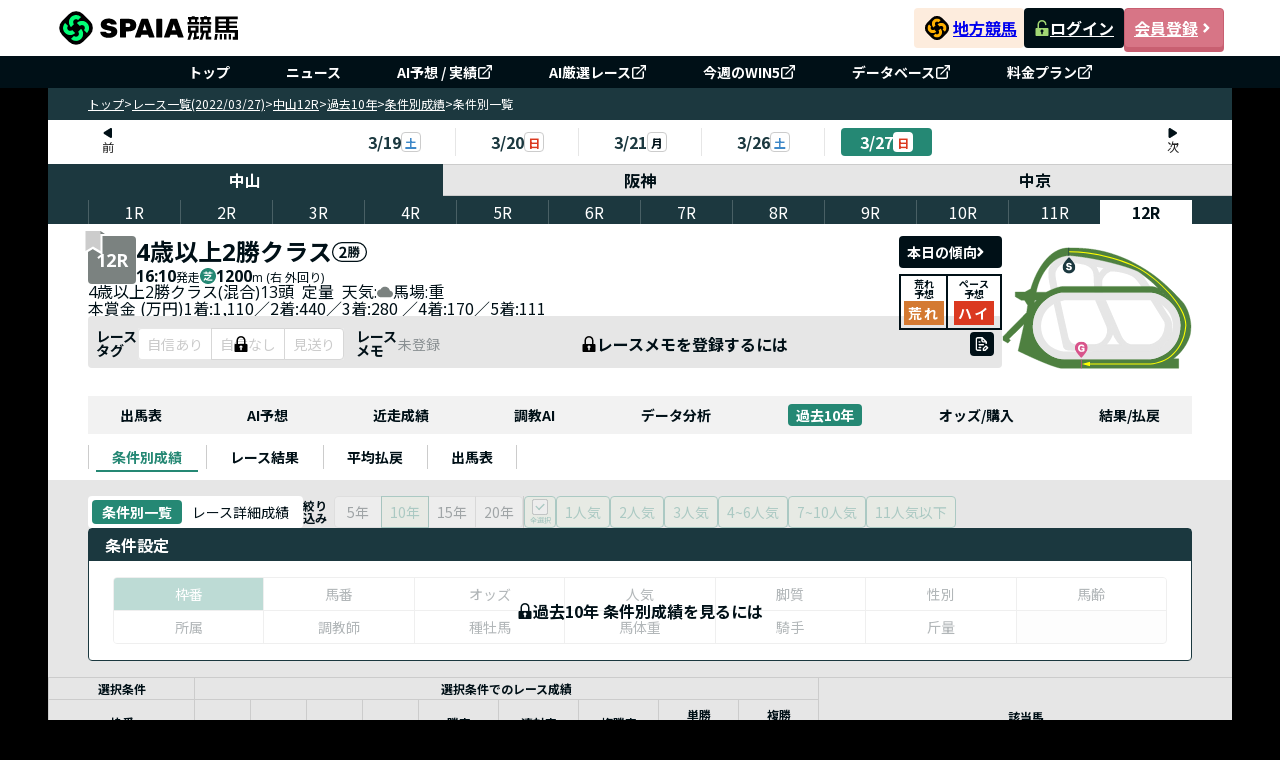

--- FILE ---
content_type: text/html; charset=UTF-8
request_url: https://spaia-keiba.com/race/2203020612/past-data/list-by-condition
body_size: 5153
content:
<!DOCTYPE html><html lang="ja"><head>
        <!-- Google Tag Manager -->
        <script>(function(w,d,s,l,i){w[l]=w[l]||[];w[l].push({'gtm.start':
        new Date().getTime(),event:'gtm.js'});var f=d.getElementsByTagName(s)[0],
        j=d.createElement(s),dl=l!='dataLayer'?'&l='+l:'';j.async=true;j.src=
        'https://www.googletagmanager.com/gtm.js?id='+i+dl;f.parentNode.insertBefore(j,f);
        })(window,document,'script','dataLayer','GTM-PCJXVBF2');</script>
        <!-- End Google Tag Manager -->
        <link href="https://fonts.googleapis.com/css2?family=Noto+Sans+JP:wght@100..900&amp;display=swap" rel="stylesheet"/><link href="/static/styles/reset.css" rel="stylesheet"/><link href="/static/styles/common.css" rel="stylesheet"/><link rel="stylesheet" href="/static/build/ListByCondition.CHAtrlpJ.css"/><link rel="stylesheet" href="/static/build/pagination.DE0q59Ew.css"/><link rel="stylesheet" href="/static/build/RaceLayout.zZqpfUJV.css"/><link rel="stylesheet" href="/static/build/DateNavigation.CE2WgGJO.css"/><link rel="stylesheet" href="/static/build/_app.BB6R7Oz_.css"/><link rel="stylesheet" href="/static/build/NavCategory.BuGgRFFv.css"/><link rel="stylesheet" href="/static/build/ConditionNavigation.DqDB6N7N.css"/><link rel="stylesheet" href="/static/build/RacecourseSwitchingTab.Ce1Qaz3I.css"/><link rel="stylesheet" href="/static/build/Win5IconButton.DoZJyKQI.css"/><link rel="stylesheet" href="/static/build/race-details.vBxT2imZ.css"/><link rel="stylesheet" href="/static/build/useMutationNotice.DHBATib1.css"/><link rel="stylesheet" href="/static/build/index.DayxjsF5.css"/><link rel="stylesheet" href="/static/build/LockPredictionBeforeRaceModal.D6UdO-0W.css"/><link rel="stylesheet" href="/static/build/MaskRequirePermission.RrrIVn_f.css"/><link rel="stylesheet" href="/static/build/GradeIcon.DqpOGVG-.css"/><link rel="stylesheet" href="/static/build/NoticeModal.D_CNmqSy.css"/><link rel="stylesheet" href="/static/build/ButtonGridSettingCondition.BJZDTvLH.css"/><link rel="stylesheet" href="/static/build/ButtonGroupMultipleSettingCondition.RKoVD6jo.css"/><link rel="stylesheet" href="/static/build/ButtonRadioSettingCondition.B8V9pXof.css"/><link rel="stylesheet" href="/static/build/ButtonSwitchSettingCondition.OAAvDRru.css"/><style id="hono-css">.css-345235325{width:100%;margin:0 auto;background-color:#000;min-width:1184px;display:flex;align-items:center;flex-direction:column}.css-1125191329{background:#FFF;box-sizing:border-box;position:sticky;top:0;z-index:1;width:100%;min-width:1184px;z-index:999}.css-1682064835{box-sizing:border-box;width:1184px;height:56px;margin:0 auto;padding:8px;display:flex;justify-content:space-between;align-items:center;gap:16px}.css-356925134{display:grid;place-items:center;width:187px;height:40px}.css-2179053734{display:block}.css-4069489687{box-sizing:border-box;display:flex;justify-content:flex-end;align-items:center;gap:16px}.css-1868635500{display:flex;justify-content:center;align-items:center;gap:2px;width:110px;height:40px;border-radius:4px;padding:4px;background-color:#FDECDD}.css-3834972903{display:block;width:32px;padding:3px}.css-3704304698{display:inline-block;min-width:4em;font-size:16px;font-weight:bold;font-family:'Noto Sans JP',sans-serif}.css-3077150535{display:flex;align-items:center;gap:8px}.css-3258048156{width:100px;height:40px;border-radius:4px;display:flex;justify-content:center;align-items:center;gap:4px;font-size:16px;font-weight:700;color:#fff;line-height:1;background-color:#001017}.css-3519373065{width:16px;height:16px}.css-998106453{width:100px;height:40px;border-radius:4px;display:flex;justify-content:center;align-items:center;gap:4px;font-size:16px;font-weight:700;color:#fff;line-height:1;background-color:#d77586;border:solid 1px #c85f71;box-shadow:0px 4px 0px 0px #c85f71;&:active{position:relative;top:4px;box-shadow:none}}.css-3725171707{box-sizing:border-box;width:100%;background:#001017}.css-2125583378{box-sizing:border-box;margin:0 auto;width:1184px;list-style:none;display:flex;padding:4px 16px;justify-content:center;align-items:center;align-self:stretch}.css-4171246965{box-sizing:border-box;padding:0 24px;&:not(:first-child){border-left:1px solid rgb(255 255 255 / 0.3)}}.css-2733519630{display:flex;align-items:center;gap:4px;box-sizing:border-box;padding:4px;text-decoration:none;color:#FFF;text-align:center;font-size:14px;font-weight:700;line-height:1}.css-3438674803{align-items:center;background:#1c383f;display:flex;gap:8px;height:32px;padding:8px 40px;width:100%;max-width:1184px}.css-2893636373{color:#ffffff;cursor:pointer;font-size:12px;font-weight:normal;&:hover{text-decoration:underline}&:last-child{font-weight:bold}}.css-1509031612{color:#ffffff;cursor:pointer;font-size:12px;font-weight:normal;&:hover{text-decoration:underline}&:last-child{font-weight:bold}font-weight:bold;pointer-events:none}.css-3183122302{box-sizing:border-box;width:1184px}.css-1230385034{width:100%;min-height:400px;background-color:lightgray}.css-3261342120{box-sizing:border-box;background-color:#001017;color:#fff;width:100%}.css-2488519267{box-sizing:border-box;margin:0 auto;padding:40px 40px 0;display:flex;flex-direction:column;gap:24px;width:1184px}.css-2687139340{height:40px;display:block}.css-3712311452{box-sizing:border-box;display:flex;padding-top:8px;align-items:flex-start;gap:24px;align-self:stretch;flex-wrap:wrap;justify-content:space-between}.css-634194932{display:block;font-size:16px;font-weight:700;line-height:1;padding-bottom:8px;border-bottom:solid 1px rgb(255 255 255 / 0.3)}.css-825296495{box-sizing:border-box;padding:0;list-style:none;display:flex;min-width:160px;flex-direction:column;align-items:flex-start;gap:20px;flex:1 0 0;margin-top:20px}.css-2865547222{display:flex;align-items:center;gap:4px;box-sizing:border-box;font-size:14px;font-weight:400;line-height:1;text-decoration:none;color:#fff;&:hover{color:#a2d744;text-decoration:underline}}.css-1890926036{box-sizing:border-box;font-size:14px;font-weight:400;line-height:1;text-decoration:none;pointer-events:none;color:rgb(255 255 255 / 0.3)}.css-2163884837{padding:24px 0;display:flex;justify-content:flex-end;border-top:solid 1px rgb(255 255 255 / 0.3)}.css-1422225882{margin:0;text-align:right;font-size:14px;font-weight:400;line-height:calc(18 / 14);color:#fff}.css-748686474{text-decoration:none;color:#fff;&:hover{color:#a2d744;text-decoration:underline}}</style><title>過去10年-条件別一覧｜4歳以上2勝クラス 2022年3月27日中山12R【SPAIA競馬】</title><meta charset="utf-8"/><meta name="viewport" content="width=device-width, initial-scale=1.0"/><meta property="og:type" content="website"/><meta property="og:url" content="http://spaia-keiba.com/race/2203020612/past-data/list-by-condition"/><meta property="og:site_name" content="SPAIA競馬"/><meta property="og:image" content="https://spaia-keiba.com/static/images/ogp/keiba_OGP.png"/><meta name="twitter:site" content="@SPAIA_KEIBA"/><meta name="twitter:card" content="summary_large_image"/><meta name="twitter:creator" content="@SPAIA_KEIBA"/><meta name="twitter:image" content="https://spaia-keiba.com/static/images/ogp/keiba_OGP.png"/><meta name="description" content="2022年3月27日中山12R4歳以上2勝クラス の過去10年 条件別成績一覧。過去5・10・20年の条件別成績も確認可能。"/><meta property="og:title" content="過去10年-条件別一覧｜4歳以上2勝クラス 2022年3月27日中山12R【SPAIA競馬】"/><meta property="og:description" content="2022年3月27日中山12R4歳以上2勝クラス の過去10年 条件別成績一覧。過去5・10・20年の条件別成績も確認可能。"/><meta name="twitter:description" content="2022年3月27日中山12R4歳以上2勝クラス の過去10年 条件別成績一覧。過去5・10・20年の条件別成績も確認可能。"/><link rel="icon" href="/static/images/favicon/favicon.ico"/><link rel="canonical" href="https://spaia-keiba.com/race/2203020612/past-data/list-by-condition"/><link rel="preconnect" href="https://fonts.googleapis.com"/><link rel="preconnect" href="https://fonts.gstatic.com" crossorigin=""/></head><body class="css-345235325">
        <!-- Google Tag Manager (noscript) -->
        <noscript><iframe src="https://www.googletagmanager.com/ns.html?id=GTM-PCJXVBF2"
        height="0" width="0" style="display:none;visibility:hidden"></iframe></noscript>
        <!-- End Google Tag Manager (noscript) -->
        <script>window.__SPAIA_APP_CONFIG__ = {"v1SiteBaseUrl":"https://v1.spaia-keiba.com","deviceType":"pc"}</script><header class="css-1125191329" style="width:100%;background:#ffffff"><div class="css-1682064835"><div><a href="/races" class="css-356925134"><img src="/static/images/header-logo.svg" alt="SPAIA競馬" class="css-2179053734"/></a></div><div class="css-4069489687"><a href="/nar/" class="css-1868635500" target="_blank"><img src="/static/images/nar-icon.svg" alt="地方競馬" class="css-3834972903"/><span class="css-3704304698">地方競馬</span></a><div class="css-3077150535"><a class="css-3258048156" href="https://v1.spaia-keiba.com/account/login" target="_blank"><img src="/static/images/header/icon-unlock.svg" alt="ログイン" class="css-3519373065"/>ログイン</a><a class="css-998106453" href="https://v1.spaia-keiba.com/account/register" target="_blank">会員登録<img src="/static/images/header/icon-arrow.svg" alt="会員登録" class="css-3519373065"/></a></div></div></div><nav class="css-3725171707"><ul class="css-2125583378"><li class="css-4171246965"><a class="css-2733519630" href="/">トップ</a></li><li class="css-4171246965"><a class="css-2733519630" href="/news">ニュース</a></li><li class="css-4171246965"><a class="css-2733519630" href="https://v1.spaia-keiba.com/kaiba/tipster/analyze" target="_blank">AI予想 / 実績<img src="/static/images/header/icon-external-link.svg" alt="" width="16" height="16"/></a></li><li class="css-4171246965"><a class="css-2733519630" href="https://v1.spaia-keiba.com/account/point/items/selected_race" target="_blank">AI厳選レース<img src="/static/images/header/icon-external-link.svg" alt="" width="16" height="16"/></a></li><li class="css-4171246965"><a class="css-2733519630" href="https://v1.spaia-keiba.com/win5" target="_blank">今週のWIN5<img src="/static/images/header/icon-external-link.svg" alt="" width="16" height="16"/></a></li><li class="css-4171246965"><a class="css-2733519630" href="https://v1.spaia-keiba.com/db" target="_blank">データベース<img src="/static/images/header/icon-external-link.svg" alt="" width="16" height="16"/></a></li><li class="css-4171246965"><a class="css-2733519630" href="https://info.spaia-keiba.com/" target="_blank">料金プラン<img src="/static/images/header/icon-external-link.svg" alt="" width="16" height="16"/></a></li></ul></nav></header><div class="css-3438674803"><a href="/races" class="css-2893636373">トップ</a><span class="css-2893636373">&gt;</span><a href="/races/20220327" class="css-2893636373">レース一覧(2022/03/27)</a><span class="css-2893636373">&gt;</span><a href="/race/2203020612/race-cards" class="css-2893636373">中山12R</a><span class="css-2893636373">&gt;</span><a href="/race/2203020612/past-data/list-by-condition" class="css-2893636373">過去10年</a><span class="css-2893636373">&gt;</span><a href="/race/2203020612/past-data/list-by-condition" class="css-2893636373">条件別成績</a><span class="css-2893636373">&gt;</span><span class="css-1509031612">条件別一覧</span></div><main class="css-3183122302"><div class="css-1230385034"><div id="past-list-data-by-condition"></div></div></main><footer class="css-3261342120"><div class="css-2488519267"><a class="css-2687139340" href="/races"><img src="/static/images/footer-logo.svg" alt="SPAIA競馬"/></a><nav class="css-3712311452"><div><span class="css-634194932">サイトマップ</span><ul class="css-825296495"><li><a class="css-2865547222" href="/races">レース&amp;AI</a></li><li><a class="css-2865547222" href="/news">ニュース</a></li><li><a class="css-2865547222" href="https://v1.spaia-keiba.com/kaiba/tipster/analyze" target="_blank">AI予想 / 実績<img src="/static/images/header/icon-external-link.svg" alt="" width="16" height="16"/></a></li><li><a class="css-2865547222" href="https://v1.spaia-keiba.com/account/point/items/selected_race" target="_blank">AI厳選レース<img src="/static/images/header/icon-external-link.svg" alt="" width="16" height="16"/></a></li><li><a class="css-2865547222" href="https://v1.spaia-keiba.com/win5" target="_blank">今週のWIN5<img src="/static/images/header/icon-external-link.svg" alt="" width="16" height="16"/></a></li><li><a class="css-2865547222" href="https://v1.spaia-keiba.com/db" target="_blank">データベース<img src="/static/images/header/icon-external-link.svg" alt="" width="16" height="16"/></a></li><li><a class="css-1890926036" href="/">MY収支分析</a></li><li><a class="css-2865547222" href="/nar/">SPAIA地方競馬</a></li></ul></div><div><span class="css-634194932">サービスについて</span><ul class="css-825296495"><li><a class="css-1890926036" href="/">お知らせ</a></li><li><a class="css-2865547222" href="https://info.spaia-keiba.com/" target="_blank">料金プラン<img src="/static/images/header/icon-external-link.svg" alt="" width="16" height="16"/></a></li><li><a class="css-1890926036" href="/">活用方法</a></li><li><a class="css-2865547222" href="/faq">よくある質問</a></li><li><a class="css-2865547222" href="https://info.spaia-keiba.com/shinbun_print" target="_blank">SPAIA競馬新聞コンビニプリント<img src="/static/images/header/icon-external-link.svg" alt="" width="16" height="16"/></a></li><li><a class="css-2865547222" href="https://v1.spaia-keiba.com/notice/detail/18" target="_blank">競馬を健全にお楽しみいただくために<img src="/static/images/header/icon-external-link.svg" alt="" width="16" height="16"/></a></li></ul></div><div><span class="css-634194932">運営会社</span><ul class="css-825296495"><li><a class="css-2865547222" href="/privacy">プライバシーポリシー</a></li><li><a class="css-2865547222" href="/terms">利用規約</a></li><li><a class="css-2865547222" href="/tokusho">特定商取引法に基づく表記</a></li><li><a class="css-2865547222" href="https://corp.glad-cube.com/company/outline/" target="_blank">運営会社<img src="/static/images/header/icon-external-link.svg" alt="" width="16" height="16"/></a></li><li><a class="css-2865547222" href="https://v1.spaia-keiba.com/contact" target="_blank">お問合せ<img src="/static/images/header/icon-external-link.svg" alt="" width="16" height="16"/></a></li></ul></div><div><span class="css-634194932">関連サイト</span><ul class="css-825296495"><li><a class="css-2865547222" href="https://dragon-dc.com/" target="_blank">DRAGON DATA CENTER<img src="/static/images/header/icon-external-link.svg" alt="" width="16" height="16"/></a></li><li><a class="css-2865547222" href="https://spaia.jp/" target="_blank">SPAIA<img src="/static/images/header/icon-external-link.svg" alt="" width="16" height="16"/></a></li><li><a class="css-2865547222" href="https://www.youtube.com/channel/UClg2gn-n8K51xPXRV1rqX8g" target="_blank">SPAIA競馬ch(YouTube)<img src="/static/images/header/icon-external-link.svg" alt="" width="16" height="16"/></a></li></ul></div></nav><div class="css-2163884837"><p class="css-1422225882">ISMS認証登録番号：ISO/IEC 27001認証取得 No.ISA IS 0311<br/>Copyright© <a class="css-748686474" href="https://spaia-keiba.com/" target="_blank">SPAIA競馬</a> All Rights Reserved.</p></div></div></footer>
    <script async>
      fetch('https://v1.spaia-keiba.com/api/save/login_back', {
        method: 'POST',
        credentials: 'include',
        headers: {
          'Content-Type': 'application/json',
        },
        body: JSON.stringify({
          current_url: 'http://spaia-keiba.com/race/2203020612/past-data/list-by-condition',
        }),
      })
        .catch((e) => {
          console.error('Failed to save login back:', e);
        });
    </script>
  <script type="module" src="/static/build/race/past-data-list-by-condition/ListByCondition.T6HHDOrL.js"></script></body></html>

--- FILE ---
content_type: text/css; charset=utf-8
request_url: https://spaia-keiba.com/static/styles/common.css
body_size: -44
content:
html {
  font-family: 'Noto Sans JP', sans-serif;
}

--- FILE ---
content_type: text/css; charset=utf-8
request_url: https://spaia-keiba.com/static/build/Win5IconButton.DoZJyKQI.css
body_size: 1248
content:
._wrapper_1i8pw_1{background-color:#1c383f;display:flex;padding:4px 40px 0}._wrapper_1i8pw_1 ._button_1i8pw_6{height:24px;position:relative;text-align:center;width:92px}._wrapper_1i8pw_1 ._button_1i8pw_6 p{border-left:1px solid #496065;color:#fff;display:inline-block;font-size:16px;font-weight:400;height:24px;width:100%}._wrapper_1i8pw_1 ._button_1i8pw_6:last-of-type p{border-right:1px solid #496065}._wrapper_1i8pw_1 ._button_1i8pw_6 ._bookmark-icon_1i8pw_24{left:5px;position:absolute;top:-5px}._wrapper_1i8pw_1 ._button-checked_1i8pw_29{background-color:#fff}._wrapper_1i8pw_1 ._button-checked_1i8pw_29 p{border:none;border-right:1px solid #ffffff!important;color:#001017;font-size:16px;font-weight:700}._wrapper-sp_1i8pw_40{background:#1b383f;padding:0}._wrapper-sp_1i8pw_40 ._box-race_1i8pw_44{display:flex;width:100%;padding:8px 8px 0}._wrapper-sp_1i8pw_40 ._box-race_1i8pw_44 ._button_1i8pw_6{align-items:center;background:#1b383f;display:inline-flex;height:32px;justify-content:center;padding:auto;position:relative;width:100%}._wrapper-sp_1i8pw_40 ._box-race_1i8pw_44 ._button_1i8pw_6 p{border-left:1px solid #496065;color:#fff;font-size:12px;font-weight:700;text-align:center;width:100%}._wrapper-sp_1i8pw_40 ._box-race_1i8pw_44 ._button_1i8pw_6:last-of-type p{border-right:1px solid #496065}._wrapper-sp_1i8pw_40 ._box-race_1i8pw_44 ._button_1i8pw_6 ._bookmark-icon_1i8pw_24{left:2px;position:absolute;top:-3px}._wrapper-sp_1i8pw_40 ._box-race_1i8pw_44 ._button-checked_1i8pw_29{background-color:#fff!important}._wrapper-sp_1i8pw_40 ._box-race_1i8pw_44 ._button-checked_1i8pw_29 p{border:none;border-right:1px solid #ffffff!important;color:#001017;font-size:12px;font-weight:700}.swiper-slide{display:flex;width:100%}.swiper-button-next,.swiper-button-prev{align-items:center;background:#fff;border-radius:100%;display:flex;height:24px!important;justify-content:center;opacity:.6;position:absolute;top:12px!important;width:24px!important;z-index:2}.swiper-button-next{right:0!important}.swiper-button-prev{left:0!important}.swiper-button-disabled{display:none}._form-content_18zg9_1{background-color:#e6e6e6;padding:16px}._form-content_18zg9_1 ._text-form-input_18zg9_5 strong{color:#001017;font-size:16px;font-weight:700}._form-content_18zg9_1 ._text-form-input_18zg9_5 span{color:#001017;font-size:14px;font-weight:400}._form-content_18zg9_1 ._text-title-margin_18zg9_15{color:#1b383f;font-size:16px;margin-right:5px}._form-content_18zg9_1 ._text-title-span_18zg9_20{color:#001017;flex:0 0 auto;font-size:16px;font-weight:400}._form-content-sp_18zg9_27{padding:8px}._form-content-sp_18zg9_27 ._text-title-margin_18zg9_15,._form-content-sp_18zg9_27 ._text-title-span_18zg9_20,._form-content-sp_18zg9_27 ._text-form-input_18zg9_5 strong{font-size:14px}._form-content-sp_18zg9_27 ._text-form-input_18zg9_5 span{font-size:12px}._block_18zg9_43{background:#fff;border-radius:4px;display:flex;flex-direction:column;gap:8px;padding:12px}._block_18zg9_43 ::-webkit-scrollbar{-webkit-appearance:none;-moz-appearance:none;appearance:none;width:7px}._block_18zg9_43 ::-webkit-scrollbar-thumb{background-color:#00000080;border-radius:4px;box-shadow:0 0 1px #ffffff80}._block_18zg9_43 ._show-error_18zg9_60{color:#db3920;font-size:14px;font-weight:700;height:20px}._helper_18zg9_67{align-items:center;color:#7b8280;display:flex;font-size:12px;justify-content:space-between}._helper-sp_18zg9_75{font-size:11px}._list_18zg9_79{color:#001017;font-size:14px;font-weight:400;list-style-position:inside;list-style-type:disc;margin:0;padding-left:10px}._form-footer_18zg9_89{background-color:#fff;display:flex;justify-content:space-between;padding:8px 16px}._form-footer_18zg9_89 ._button_18zg9_95{border:1px solid #001017;color:#001017;font-size:16px;font-style:normal;font-weight:700;height:40px}._form-footer_18zg9_89 ._link_18zg9_103{color:#004d7c;margin-left:auto;margin-right:8px}._form-footer_18zg9_89 ._link_18zg9_103:disabled{color:#004d7c;opacity:.3}._form-footer_18zg9_89 ._button_18zg9_95._save_18zg9_112{background-color:#001017;color:#fff}._form-footer_18zg9_89 ._button_18zg9_95._save_18zg9_112 svg{position:absolute;right:10px}._form-footer_18zg9_89 ._btn-disable_18zg9_120._save_18zg9_112{background-color:#b3b7b9;border:1px solid #b3b7b9;cursor:not-allowed}._form-footer_18zg9_89 ._button_18zg9_95._save-sp_18zg9_125 svg{right:7px}._form-footer_18zg9_89 ._submit-group_18zg9_128{display:flex}._form-footer-sp_18zg9_132{border-top:1px solid #cccccc;bottom:0;left:0;padding:8px;position:absolute;width:100%}._form-footer-sp_18zg9_132 ._button_18zg9_95{min-width:40px}._form-footer-sp_18zg9_132 ._save_18zg9_112{justify-content:flex-start;width:100px}._icon_18zg9_148{height:16px;margin-left:4px;width:16px}._box-show-error-message_18zg9_154 ._message-text_18zg9_154{height:20px}._box-show-error-message_18zg9_154 ._message-text-sp_18zg9_157{height:auto}._box-show-error-message_18zg9_154 ._text-error_18zg9_160{color:#db3920;font-size:14px;font-style:normal;font-weight:700;height:20px}._box-error-modal_18zg9_168{align-items:center;background:#fff;display:flex;justify-content:center;min-height:266px}._box-error-modal_18zg9_168 p{color:#001017;font-size:14px;font-weight:700}._block-sp_18zg9_181{padding:8px;position:relative}._block-sp_18zg9_181 ._list_18zg9_79{font-size:12px}._block-sp_18zg9_181 ._show-error_18zg9_60{font-size:12px;height:auto}._block-sp_18zg9_181 ._box-lock-register-race_18zg9_192{align-items:center;background:#ffffffc5;display:flex;height:100%;justify-content:center;left:0;position:absolute;top:0;width:100%}._text-date_18zg9_204{color:#001017;font-size:11px;line-height:1.36;padding-bottom:8px;text-align:right}._gap-4_18zg9_212{gap:4px}._box-title_18zg9_216{border:1px solid #cccccc;display:inline-block;margin-bottom:4px;padding:2px 8px}._box-title_18zg9_216 p{color:#001017;font-size:12px;font-weight:700;line-height:1.33}._block-header_18zg9_229{align-items:center;color:#001017;display:flex;font-size:14px;justify-content:space-between}._block-header_18zg9_229 ._span-sp_18zg9_236{font-size:12px}._block-header_18zg9_229 ._block-header__left_18zg9_239{align-items:center;display:flex;gap:8px}._block-header_18zg9_229 ._block-header__left_18zg9_239 ._title_18zg9_244{font-size:16px;font-weight:700;list-style:1}._block-header_18zg9_229 ._block-header__left_18zg9_239 ._title-sp_18zg9_249{font-size:14px;font-weight:700;list-style:1}


--- FILE ---
content_type: text/css; charset=utf-8
request_url: https://spaia-keiba.com/static/build/index.DayxjsF5.css
body_size: 533
content:
._form-group_wbr3p_1{display:flex;flex-direction:column;gap:8px}._form-group_wbr3p_1 fieldset{border:1px solid #001017}._form-group_wbr3p_1 textarea{color:#001017;font-size:14px;font-weight:400}._label-checkbox_wbr3p_15 span:last-child{padding:0}._label-checkbox_wbr3p_15 label{margin-right:0}._item-select_wbr3p_22{align-items:center;color:#001017;display:flex;line-height:1}._item-select_wbr3p_22 ._item-select__number_wbr3p_28{margin-right:3px}._item-select_wbr3p_22 ._item-select__error_wbr3p_31{color:#db3920;margin-left:3px}._error-message_wbr3p_36{color:#db3920;font-size:14px;font-style:normal;font-weight:700;margin:0}


--- FILE ---
content_type: text/css; charset=utf-8
request_url: https://spaia-keiba.com/static/build/ButtonGroupMultipleSettingCondition.RKoVD6jo.css
body_size: 351
content:
._wrapper_1xhyp_1{display:flex;gap:4px}._wrapper_1xhyp_1 button{border-radius:4px;height:32px;min-width:32px;min-width:fit-content;padding:0 8px}._wrapper_1xhyp_1 button span{font-size:14px}._wrapper_1xhyp_1 ._btn-check-all_1xhyp_15{align-items:center;border-radius:4px;cursor:pointer;display:flex;flex-direction:column;height:32px;justify-content:center;padding:2px 4px;width:32px}._wrapper_1xhyp_1 ._btn-check-all_1xhyp_15 span{font-size:7px}


--- FILE ---
content_type: text/css; charset=utf-8
request_url: https://spaia-keiba.com/static/build/ButtonSwitchSettingCondition.OAAvDRru.css
body_size: 263
content:
._wrapper_1whx5_1{display:flex;background:#fff;border-radius:4px;min-width:fit-content;padding:4px;height:32px}._wrapper_1whx5_1 button{border-radius:4px;height:24px;padding:4px 10px}._wrapper_1whx5_1 button span{font-size:14px}._wrapper_1whx5_1 a{border-radius:4px;height:24px;min-width:fit-content;padding:4px 10px}._wrapper_1whx5_1 a span{font-size:14px}


--- FILE ---
content_type: text/javascript; charset=utf-8
request_url: https://spaia-keiba.com/static/build/index.DX8sNdV5.js
body_size: 31
content:
import{r as e}from"./client.BOb0w_ai.js";const o=e.createContext(),s=()=>{const t=e.useContext(o);return t??!1};export{s as u};


--- FILE ---
content_type: image/svg+xml
request_url: https://file.spaia-keiba.com/place_image/floor_view/06_18_1200.svg
body_size: 9875
content:
<svg width="480" height="357" viewBox="0 0 480 357" fill="none" xmlns="http://www.w3.org/2000/svg">
<g clip-path="url(#clip0_3448_4069)">
<rect width="480" height="357" fill="white"/>
<path d="M428.396 221.403C426.521 205.948 417.447 195.799 417.447 195.799L374.111 126.794L360.897 107.019L372.263 124.037L349.522 90.0002C342.449 84.9028 340.094 84.4418 329.987 80.429C313.875 74.0301 247.871 53.2608 176.768 46.392C173.018 46.0395 160.303 44.8465 144.598 51.7786C144.209 52.0588 143.801 52.3661 143.394 52.6734C143.303 52.7457 143.204 52.818 143.104 52.8903C142.697 53.2066 142.28 53.5229 141.854 53.8664C137.58 57.2827 132.526 62.0728 126.594 68.7971C118.298 78.5581 118.932 89.955 118.932 89.955C118.932 89.955 118.615 102.599 121.432 114.782C123.46 123.549 124.429 129.713 124.819 132.479C124.973 133.563 125.036 134.142 125.036 134.142L155.702 273.878C155.702 273.878 156.535 283.557 166.343 283.874C171.814 284.045 215.032 286.793 248.079 288.718H372.544C387.669 288.718 415.961 276.752 427.047 248.011C428.161 242.272 429.655 231.815 428.396 221.43V221.403ZM260.369 77.3741C253.404 81.3599 244.801 93.3804 244.801 93.3804C244.801 93.3804 240.082 76.9855 234.558 71.7525C246.838 74.0934 260.369 77.3741 260.369 77.3741ZM235.391 271.627H186.159C186.159 271.627 173.226 273.706 166.552 254.663C163.844 243.004 144.444 155.679 144.444 155.679L134.428 105.094C134.428 105.094 132.345 90.7323 134.428 85.3185C136.511 79.9048 143.186 64.5041 165.51 60.9612C165.51 60.9612 204.1 65.5434 212.65 68.8694C221.199 72.2044 232.257 81.3599 233.091 94.6819C233.924 108.004 234.132 124.037 234.132 124.037L237.474 159.43L265.115 223.907C265.115 223.907 268.973 232.077 266.681 242.281C264.336 254.564 252.499 270.588 235.391 271.636V271.627ZM260.686 271.691C270.232 265.12 280.085 246.384 279.777 237.798C285.564 260.285 301.051 271.691 301.051 271.691H260.686ZM405.238 250.135C394.126 269.341 373.794 271.7 373.794 271.7H323.883C309.492 269.684 300.263 249.774 300.263 249.774L260.994 159.584L251.448 134.286V110.083C251.448 110.083 255.361 91.1932 273.9 84.478C290.872 83.0771 317.942 90.5696 328.891 96.4985C339.841 102.427 353.77 124.137 353.77 124.137L370.045 146.307L411.977 213.595C411.977 213.595 416.36 230.92 405.248 250.126L405.238 250.135Z" fill="#E6E6E6" stroke="#E6E6E6" stroke-width="3.62264" stroke-miterlimit="10"/>
<path d="M475.282 246.231C476.948 239.362 477.365 225.272 477.365 225.272C477.365 225.272 477.365 192.319 458.591 166.091C398.935 99.8968 364.302 80.3205 319.246 57.4273C256.248 28.6866 211.083 26.7163 164.151 26.7163C98.8079 31.398 72.6796 130.075 72.6796 130.075L57.872 138.191H33.4645V149.85L48.4803 158.797H56.8215L64.9543 171.496L62.2464 190.023L2.79883 250.397V260.185L14.9981 267.163L21.4645 260.086L17.8147 256.444L55.8886 219.081C55.8886 219.081 43.3724 276.535 40.7098 287.001C106.578 319.004 141.935 330.98 151.943 330.98H446.283V306.83H432.933C464.224 283.72 473.606 253.118 475.282 246.249V246.231ZM136.511 55.9632C155.81 44.4127 172.393 45.9672 176.767 46.3829C247.861 53.2518 313.866 74.0211 329.987 80.42C346.098 86.8188 342.503 84.1707 369.727 105.717C378.639 112.767 388.085 121.796 396.761 130.752C404.912 138.037 421.015 157.315 426.92 164.491C428.369 166.245 429.175 167.239 429.175 167.239C429.175 167.239 428.332 166.199 426.92 164.491C422.165 158.752 410.418 144.852 396.761 130.752C395.502 129.623 394.415 128.764 393.609 128.303C386.31 124.137 375.569 124.037 375.569 124.037H154.868C139.644 124.037 111.686 138.606 111.686 138.606H86.4456C97.0871 84.0623 129.628 60.8527 136.511 55.9632ZM82.7234 158.716H87.5777C87.5777 158.716 84.4532 161.834 82.0984 165.043L82.7234 158.716ZM369.727 308.267H157.368C115.019 308.267 70.7958 262.056 78.7294 215.212C84.8335 161.879 135.469 140.062 151.318 140.062H377.126C397.259 140.062 450.865 167.23 450.865 222.081C450.865 286.82 394.542 308.267 369.718 308.267H369.727Z" fill="#4E8040"/>
<path d="M396.761 130.752C388.085 121.796 378.639 112.767 369.727 105.717C342.503 84.1707 346.098 86.8188 329.987 80.42C313.866 74.0211 247.861 53.2518 176.767 46.3829C172.393 45.9672 155.81 44.4127 136.511 55.9632C129.628 60.8527 97.0871 84.0623 86.4456 138.606H111.686C111.686 138.606 139.644 124.037 154.868 124.037H375.569C375.569 124.037 386.31 124.137 393.609 128.303C394.415 128.764 395.502 129.623 396.761 130.752ZM396.761 130.752C404.912 138.037 421.015 157.315 426.92 164.491M396.761 130.752C410.418 144.852 422.165 158.752 426.92 164.491M426.92 164.491C428.369 166.245 429.175 167.239 429.175 167.239C429.175 167.239 428.332 166.199 426.92 164.491ZM475.282 246.231C476.948 239.362 477.365 225.272 477.365 225.272C477.365 225.272 477.365 192.319 458.591 166.091C398.935 99.8968 364.302 80.3205 319.246 57.4273C256.248 28.6866 211.083 26.7163 164.151 26.7163C98.8079 31.398 72.6796 130.075 72.6796 130.075L57.872 138.191H33.4645V149.85L48.4803 158.797H56.8215L64.9543 171.496L62.2464 190.023L2.79883 250.397V260.185L14.9981 267.163L21.4645 260.086L17.8147 256.444L55.8886 219.081C55.8886 219.081 43.3724 276.535 40.7098 287.001C106.578 319.004 141.935 330.98 151.943 330.98H446.283V306.83H432.933C464.224 283.72 473.606 253.118 475.282 246.249V246.231ZM82.7234 158.716H87.5777C87.5777 158.716 84.4532 161.834 82.0984 165.043L82.7234 158.716ZM369.727 308.267H157.368C115.019 308.267 70.7958 262.056 78.7294 215.212C84.8335 161.879 135.469 140.062 151.318 140.062H377.126C397.259 140.062 450.865 167.23 450.865 222.081C450.865 286.82 394.542 308.267 369.718 308.267H369.727Z" stroke="#4E8040" stroke-width="0.90566" stroke-miterlimit="10"/>
<path d="M377.135 140.062H151.327C135.469 140.062 84.8335 161.879 78.7385 215.212C70.8139 262.047 115.037 308.267 157.377 308.267H369.736C394.56 308.267 450.883 286.829 450.883 222.081C450.883 167.23 397.277 140.062 377.144 140.062H377.135ZM372.544 288.7H157.794C157.794 288.7 100.012 284.434 98.5543 223.907C102.938 163.172 161.027 159.114 161.027 159.114H371.294C390.168 159.114 431.683 180.244 431.683 221.873C431.683 269.648 391.635 288.7 372.544 288.7Z" fill="#E6E6E6"/>
<path d="M200.522 308.267V331.495" stroke="#D8548B" stroke-width="1.81132" stroke-miterlimit="10"/>
<g clip-path="url(#clip1_3448_4069)">
<path d="M216.616 279.518C216.616 288.501 200.314 304.553 200.314 304.553C200.314 304.553 184.012 288.501 184.012 279.518C184.012 270.534 191.312 263.249 200.314 263.249C209.316 263.249 216.616 270.534 216.616 279.518Z" fill="#D8548B"/>
<path d="M203.067 282.392C201.963 282.392 201.591 282.41 200.912 282.5V278.659C201.718 278.767 202.234 278.785 203.756 278.785H205.495C206.6 278.785 207.406 278.767 208.366 278.677C208.257 279.499 208.212 280.213 208.212 281.623V284.055C208.212 285.591 208.23 286.287 208.366 287.29C207.17 288.049 206.581 288.33 205.603 288.655C204.191 289.134 202.606 289.396 200.994 289.396C198.231 289.396 196.085 288.637 194.536 287.073C192.888 285.428 191.973 282.843 191.973 279.87C191.973 274.167 195.433 270.543 200.912 270.543C203.629 270.543 205.694 271.392 207.125 273.128C207.714 273.796 208.058 274.447 208.411 275.496L203.973 276.517C203.738 275.74 203.475 275.324 202.995 274.953C202.434 274.501 201.709 274.285 200.803 274.285C198.023 274.285 196.501 276.3 196.501 279.942C196.501 281.958 196.954 283.521 197.824 284.479C198.521 285.239 199.581 285.654 200.957 285.654C202.107 285.654 203.04 285.419 204.109 284.877V282.401H203.067V282.392Z" fill="white"/>
</g>
<path d="M168.652 26.2102V46.6541" stroke="#1B383F" stroke-width="1.81132" stroke-miterlimit="10"/>
<g clip-path="url(#clip2_3448_4069)">
<path d="M185.525 74.8526C185.525 65.8688 169.223 49.8174 169.223 49.8174C169.223 49.8174 152.921 65.8688 152.921 74.8526C152.921 83.8363 160.221 91.1209 169.223 91.1209C178.225 91.1209 185.525 83.8363 185.525 74.8526Z" fill="#1B383F"/>
<path d="M166.243 76.9042C166.334 77.6814 166.479 78.0791 166.805 78.5129C167.33 79.1637 168.236 79.5342 169.35 79.5342C171.025 79.5342 172.021 78.7931 172.021 77.582C172.021 76.9132 171.677 76.3257 171.107 76.0636C170.654 75.8467 170.111 75.6931 167.846 75.1779C165.845 74.7441 165.148 74.482 164.351 73.9216C162.983 72.9636 162.24 71.5175 162.24 69.7551C162.24 66.4111 164.939 64.3143 169.223 64.3143C171.985 64.3143 174.095 65.1638 175.264 66.7907C175.807 67.5047 176.07 68.1554 176.351 69.3936L171.741 69.8907C171.478 68.4808 170.699 67.8933 169.042 67.8933C167.72 67.8933 166.741 68.6073 166.741 69.6105C166.741 70.2161 167.068 70.677 167.765 71.0024C168.055 71.1349 169.054 71.3729 170.763 71.7164C172.411 72.0598 173.461 72.4304 174.286 72.9546C175.852 73.9307 176.631 75.3858 176.631 77.3832C176.631 79.01 176.106 80.4019 175.11 81.378C173.851 82.5891 171.94 83.2217 169.395 83.2217C167.548 83.2217 165.718 82.8331 164.55 82.1552C163.463 81.5497 162.657 80.6188 162.204 79.3806C161.987 78.8564 161.878 78.3593 161.724 77.3651L166.243 76.9313V76.9042Z" fill="white"/>
</g>
<path fill-rule="evenodd" clip-rule="evenodd" d="M348.507 81.5136C312.322 61.3725 241.562 37.8059 169.566 37.7879L169.567 35.0765C242.06 35.0946 313.272 58.7966 349.83 79.1456C371.021 90.9347 399.958 113.998 423.605 140.364C435.433 153.553 445.969 167.604 453.555 181.522C461.133 195.426 465.817 209.291 465.817 222.081V222.132L465.814 222.182C462.748 263.029 444.429 286.627 428.321 300.438C409.266 316.769 383.876 321.372 369.727 321.372L218.373 321.345L218.373 318.634L369.727 318.661C383.472 318.661 408.147 314.154 426.55 298.382C442.206 284.959 460.087 262.006 463.1 222.031C463.088 209.881 458.622 196.494 451.168 182.817C443.712 169.136 433.315 155.257 421.58 142.172C398.1 115.992 369.393 93.1329 348.507 81.5136Z" fill="#FFFF00"/>
<path d="M222.141 314.467L201.528 319.981L222.141 325.503V314.467Z" fill="#FFFF00"/>
</g>
<defs>
<clipPath id="clip0_3448_4069">
<rect width="480" height="357" fill="white"/>
</clipPath>
<clipPath id="clip1_3448_4069">
<rect width="32.6038" height="41.3035" fill="white" transform="translate(184.012 263.249)"/>
</clipPath>
<clipPath id="clip2_3448_4069">
<rect width="32.6038" height="44.1776" fill="white" transform="translate(152.921 49.8174)"/>
</clipPath>
</defs>
</svg>


--- FILE ---
content_type: text/javascript; charset=utf-8
request_url: https://spaia-keiba.com/static/build/isEmpty.DTmqBndZ.js
body_size: 433
content:
import{bb as i}from"./client.BOb0w_ai.js";import{_ as e,a as o,i as a,b as p,c as n,d as y,e as f,f as g}from"./isTypedArray.L1zCqo0N.js";var m=e,c=o,b=a,_=p,A=n,T=y,j=f,E=g,P="[object Map]",h="[object Set]",d=Object.prototype,x=d.hasOwnProperty;function O(r){if(r==null)return!0;if(A(r)&&(_(r)||typeof r=="string"||typeof r.splice=="function"||T(r)||E(r)||b(r)))return!r.length;var t=c(r);if(t==P||t==h)return!r.size;if(j(r))return!m(r).length;for(var s in r)if(x.call(r,s))return!1;return!0}var k=O;const B=i(k);export{B as i};


--- FILE ---
content_type: text/javascript; charset=utf-8
request_url: https://spaia-keiba.com/static/build/ButtonGridSettingCondition.6xeuWhgb.js
body_size: 702
content:
import{r as f,j as o,B as i,bf as m,T as d}from"./client.BOb0w_ai.js";import{a as h}from"./BaseButton.Dswt7YyT.js";const u="_wrapper_1rffj_1",x={wrapper:u},j=({listButton:r,onClickButton:s,defaultValueChecked:n,disabled:a})=>{const[t,p]=f.useState(n),l=e=>{p(e),s(e)};return o.jsx(i,{className:x.wrapper,sx:{gridTemplateColumns:`repeat(${Math.ceil(r.length/2)}, 1fr)`,[m.breakpoints.down("md")]:{gridTemplateColumns:`repeat(${Math.floor(r.length/3)}, 1fr)`},cursor:a?"not-allowed":"default",opacity:a?"0.3":"1"},children:r.map((e,c)=>o.jsx(h,{sx:{background:t===e.value?"#258874":"#ffffff","&.Mui-disabled":{opacity:"1"}},onClick:()=>l(e.value),disabled:a,children:o.jsx(d,{component:"span",sx:{color:t===e.value?"#ffffff":"#001017"},children:e.label})},`button-grid-item-${c}`))})};export{j as B};


--- FILE ---
content_type: text/javascript; charset=utf-8
request_url: https://spaia-keiba.com/static/build/MaskRequirePermission.B-6wvbjp.js
body_size: 579
content:
import{d as N,as as q,j as f,B as L}from"./client.BOb0w_ai.js";import{L as S,d as T}from"./_app.page.BOWWiRgT.js";const w="_wrap__auth_17xot_1",E="_box__notification_17xot_9",j={wrap__auth:w,box__notification:E},C=B=>{const a=N.c(17),{children:d,usePermission:t,vertical:r,title:c,textSubButtonLeft:R,top:k,isBtnLockRequireRank:b,isSP:h}=B,_=R===void 0?"データ分析の見方・使い方":R,g=k===void 0?"60px":k,p=b===void 0?!0:b,o=h===void 0?!1:h;let n;a[0]!==g?(n={top:g},a[0]=g,a[1]=n):n=a[1];let e;a[2]!==p||a[3]!==o||a[4]!==_||a[5]!==c||a[6]!==(t==null?void 0:t.message)||a[7]!==(t==null?void 0:t.minPlan)||a[8]!==(t==null?void 0:t.targetPlan)||a[9]!==r?(e=(t==null?void 0:t.targetPlan)===q.NOT_AUTHENTICATED?f.jsx(S,{title:c,message:(t==null?void 0:t.message)||"",textSubButtonLeft:_,member:t==null?void 0:t.minPlan,isSP:o}):f.jsx(T,{textSubButtonLeft:_,headerTitle:c,rankCurrent:t==null?void 0:t.targetPlan,rankNeed:t==null?void 0:t.minPlan,errorMessage:t==null?void 0:t.message,vertical:r,button:p,isSP:o}),a[2]=p,a[3]=o,a[4]=_,a[5]=c,a[6]=t==null?void 0:t.message,a[7]=t==null?void 0:t.minPlan,a[8]=t==null?void 0:t.targetPlan,a[9]=r,a[10]=e):e=a[10];let l;a[11]!==n||a[12]!==e?(l=f.jsx(L,{className:j.box__notification,sx:n,children:e}),a[11]=n,a[12]=e,a[13]=l):l=a[13];let x;return a[14]!==d||a[15]!==l?(x=f.jsxs(L,{className:j.wrap__auth,children:[d,l]}),a[14]=d,a[15]=l,a[16]=x):x=a[16],x};export{C as M};


--- FILE ---
content_type: text/javascript; charset=utf-8
request_url: https://spaia-keiba.com/static/build/useQueryPastDataListByCondition.CjlameEx.js
body_size: 1816
content:
import{d as w,u as x,r as u}from"./client.BOb0w_ai.js";import{a as H}from"./race-details.types.pmLrHUSz.js";import{p as M}from"./past-data.BK0q0xdg.js";import{u as G}from"./Win5IconButton.B3RuDJ1o.js";import{p as $}from"./placeCountSort.DMEJnspg.js";import{i as q}from"./isEmpty.DTmqBndZ.js";const ee=[{label:"枠番",value:"borderNumber"},{label:"馬番",value:"horseNumber"},{label:"オッズ",value:"oddsTanshou"},{label:"人気",value:"popularityTanshou"},{label:"脚質",value:"runningStyleType"},{label:"性別",value:"horseSex"},{label:"馬齢",value:"horseAge"},{label:"所属",value:"stable"},{label:"調教師",value:"trainer"},{label:"種牡馬",value:"sire"},{label:"馬体重",value:"horseWeight"},{label:"騎手",value:"jockey"},{label:"斤量",value:"burdenWeight"}],te=[{label:"1人気",value:1},{label:"2人気",value:2},{label:"3人気",value:3},{label:"4~6人気",value:4},{label:"7~10人気",value:7},{label:"11人気以下",value:11}],z=(f,y,d)=>{const t=w.c(11);let l,m;t[0]!==y||t[1]!==d||t[2]!==f?(l=["pastListDataByCondition",f,y,d],m=async()=>await M.getPastListDataByCondition(f,y,d),t[0]=y,t[1]=d,t[2]=f,t[3]=l,t[4]=m):(l=t[3],m=t[4]);const a=!!f&&!!y;let h;t[5]!==l||t[6]!==m||t[7]!==a?(h={queryKey:l,queryFn:m,enabled:a},t[5]=l,t[6]=m,t[7]=a,t[8]=h):h=t[8];const i=x(h);let b;return t[9]!==i?(b={isPastListDataByConditionFetching:i.isFetching,isPastListDataByConditionError:i.isError,pastListDataByCondition:i.data,refetchPastListDataByCondition:i.refetch,...i},t[9]=i,t[10]=b):b=t[10],b},re=(f,y,d)=>{const{raceInfo:t}=G(),[l,m]=u.useState("asc"),[a,h]=u.useState(),[i,b]=u.useState(),S=u.useMemo(()=>d.length?d.map(e=>`&popularity=${e}`).join(""):"",[d]),{pastListDataByCondition:p,isPastListDataByConditionFetching:K,isPastListDataByConditionError:L,refetchPastListDataByCondition:k}=z(f,y,S),o=H(f),[v,P]=u.useState(),[B,_]=u.useState("borderNumber"),T=u.useMemo(()=>o!=null&&o.data?o.data.horses.every(e=>e.horseNumber===null):!0,[o]),R=u.useMemo(()=>t?t.isSteeplechaseRace||t.isNewcomerRace:!1,[t]),A=u.useMemo(()=>t?t.isSpecialRace:!1,[t]),O=u.useCallback(e=>{var r,C,c,N;return(r=o.data)!=null&&r.horses?((N=(c=(C=o.data)==null?void 0:C.horses)==null?void 0:c.find(g=>g.horseNumber===e))==null?void 0:N.borderNumber)??1:1},[o]),D=u.useCallback(e=>t&&(o!=null&&o.data)&&p&&!q(p)?p[e].map(C=>({...C,horseList:o.data.horses.filter(c=>Array.isArray(C.horseList)&&C.horseList.includes(c.horseId)).map(c=>({horseName:c.horseName,borderNumber:c.borderNumber,horseNumber:c.horseNumber}))})):[],[p,o==null?void 0:o.data,t]),E=u.useCallback(e=>{h(e),b(void 0),_(e)},[]),F=u.useCallback(e=>{h(e),b(void 0)},[]),I=u.useCallback(e=>{b(e),h(void 0)},[]),j=u.useCallback(()=>{if(v)return v.sort((e,r)=>{var N,g;const C=e.key,c=r.key;if(i){if(i==="wearingDegree"){const Q={firstPlaceCount:e.firstCount,secondPlaceCount:e.secondCount,thirdPlaceCount:e.thirdCount,otherPlaceCount:e.unplacedCount},W={firstPlaceCount:r.firstCount,secondPlaceCount:r.secondCount,thirdPlaceCount:r.thirdCount,otherPlaceCount:r.unplacedCount};return $(Q,W)}const n=e[i],s=r[i];return Number(s)-Number(n)}if(a&&["horseNumber","borderNumber","horseAge","burdenWeight","popularityTanshou"].includes(a)){const n=e.key,s=r.key;return Number(n)-Number(s)}if(a==="jockeyContinue"){const n=e.key,s=r.key;return Number(s)-Number(n)}if(a==="stable"){const n=e.key,s=r.key;return n===null?1:s===null?-1:Number(n)-Number(s)}if(a==="horseWeight"){const n=parseInt(((N=String(e.key).match(/\d+/))==null?void 0:N[0])||"NaN",10),s=parseInt(((g=String(r.key).match(/\d+/))==null?void 0:g[0])||"NaN",10);return l==="asc"?n-s:s-n}if(a==="lastRaceFurlongTimeRank"){const n=Number(String(e.key).split("-").pop())||0,s=Number(String(r.key).split("-").pop())||0;return n-s}if(e.value==="null"||r.value==="null"||!a)return 0;if(["trainer","breeder","sire","jockey"].includes(a))return(!e.value||e.value==="")&&r.value&&r.value!==""?1:(e.value??"").localeCompare(r.value??"","ja");if(a==="oddsTanshou"){const n=Number(e.value.split(/[-~]/)[0])||0,s=Number(r.value.split(/[-~]/)[0])||0;return l==="asc"?n-s:s-n}if(a==="horseWeightDifference"){const n=Number(e.value.match(/-?\d+/));return Number(r.value.match(/-?\d+/))-n}if(a==="lastRaceDistance"){const n=typeof e.key=="number"?e.key:Number(e.key.replace("~","")),s=typeof r.key=="number"?r.key:Number(r.key.replace("~",""));return n-s}return Number(C)-Number(c)})},[v,a,i,l]);return u.useEffect(()=>{P(D(B))},[p,B,o==null?void 0:o.data,D]),u.useEffect(()=>{y&&k()},[y,d,k]),{keySortByGroup:a,keySortByColumn:i,isBeforeHasHorseNumber:T,keyConditionSetting:B,returnListPastDataByConditionAfterSort:j,isPastListDataByConditionFetching:K,isPastListDataByConditionError:L,isSteeplechaseRaceOrIsNewcomerRace:R,isSpecialRace:A,typeSort:l,setTypeSort:m,setKeyConditionSetting:_,onSelectPastDataByCondition:E,onSortPastDataConditionByGroup:F,onSortPastDataConditionByColumn:I,returnBorderNumberByHorseNumber:O}};export{ee as L,te as a,re as u};


--- FILE ---
content_type: text/javascript; charset=utf-8
request_url: https://spaia-keiba.com/static/build/race/past-data-list-by-condition/ListByCondition.T6HHDOrL.js
body_size: 8215
content:
import{d as Te,d0 as At,d1 as kt,d2 as Pt,d3 as Nt,j as t,T as s,cZ as Dt,B as p,H as Lt,R as Et,as as It,ae as V,W as Ne,r as gt,co as $t,cW as vt,cm as Ot,Q as wt,c as Yt,o as Ft}from"../../client.BOb0w_ai.js";import{c as Ut}from"../../navigation-tabs.8FBexwex.js";import{R as Ht}from"../../RaceLayout.Dnj64P0i.js";import{u as Gt}from"../../usePastDataParams.DxK-4AA-.js";import{b as yt,c as Tt,L as Vt,d as Wt,a as Mt,A as qt}from"../../_app.page.BOWWiRgT.js";import{B as Qt}from"../../ButtonGridSettingCondition.6xeuWhgb.js";import{B as Kt}from"../../ButtonGroupMultipleSettingCondition.DR8rn9Z5.js";import{B as Zt}from"../../ButtonRadioSettingCondition.CaxC4hWh.js";import{B as zt}from"../../ButtonSwitchSettingCondition.DjWQi7YA.js";import{L as St,a as Jt,u as Xt}from"../../useQueryPastDataListByCondition.CjlameEx.js";import{H as Ct}from"../../HorseOrder.CyyArWa8.js";import{a as W,t as es,d as ts,b as ss}from"../../index.utils.B8NvEdOE.js";import{C as ns}from"../../ChipPopularity.CLs_rZv_.js";import{B as os}from"../../BorderNumberChip.B7FfKVj2.js";import{c as Me,a as ye,T as _,b as rs}from"../../TableRow.EPWpnBVe.js";import{T as is,a as as}from"../../TableHead.0twEHVJK.js";import"../../index.DX8sNdV5.js";import"../../debounce.Be36O1Ab.js";import"../../DateNavigation.CM-bNT7B.js";import"../../router.utils.DLuJxxTK.js";import"../../formatDate.utils.DGCSs31M.js";import"../../BaseButton.Dswt7YyT.js";import"../../NavCategory.Fk7Sgou_.js";import"../../useGetParamsUrl.Vd4BjlPQ.js";import"../../ConditionNavigation.CaWVK_f-.js";import"../../RacecourseSwitchingTab.CdSaYduV.js";import"../../Win5IconButton.B3RuDJ1o.js";import"../../BoxEmptyData.ClGW0b4Q.js";import"../../GradeClassIconChip.DwECSjom.js";import"../../grade-icon.constant.BAXhn3f2.js";import"../../race-details.types.pmLrHUSz.js";import"../../useMutationNotice.BhuLjkDr.js";/* empty css                       */import"../../index.esm.Bm7doyr_.js";import"../../index.esm.s3Z1Y5WM.js";import"../../OutlinedInput.B8-CmgTX.js";import"../../regex.BRykFoBf.js";import"../../GradeIconChip.C2wrcIxi.js";import"../../useV1Url.CIeRb652.js";import"../../LockPredictionBeforeRaceModal.vK9A-gy_.js";import"../../MaskRequirePermission.B-6wvbjp.js";import"../../Popularity.3-0khldM.js";import"../../ButtonToggle.VB3-EJLW.js";import"../../TrackTypeIconChip.Uw04JahQ.js";import"../../NoticeModal.CSBMFKJZ.js";import"../../FormControlLabel.CN2frWLz.js";import"../../past-data.BK0q0xdg.js";import"../../placeCountSort.DMEJnspg.js";import"../../isEmpty.DTmqBndZ.js";import"../../isTypedArray.L1zCqo0N.js";import"../../returnValueByCondition.DL2wbhrJ.js";const ls="_wrapper_1cs4n_1",cs="_tab_1cs4n_9",ms="_table_1cs4n_33",ds="_body_1cs4n_52",G={wrapper:ls,tab:cs,"setting-buttons":"_setting-buttons_1cs4n_16","title-narrow-setting":"_title-narrow-setting_1cs4n_20","buttons-groups":"_buttons-groups_1cs4n_29",table:ms,"table-header":"_table-header_1cs4n_41","table-header-title":"_table-header-title_1cs4n_47",body:ds,"body-mask":"_body-mask_1cs4n_60","body-mask-content":"_body-mask-content_1cs4n_64"},hs=o=>{const e=Te.c(41),{year:u,keyName:h,place:l,tab:c,disabled:a,isDenied:y,onSelectConditionByYear:A,onSelectByPopularity:i,onSelectBySettingCondition:$}=o,d=u===void 0?kt:u,n=h===void 0?Pt:h,x=l===void 0?Nt:l,b=a===void 0?!1:a,{shouldOpenModalForPermission:v}=yt();let O,P;if(e[0]===Symbol.for("react.memo_cache_sentinel")){const H=new URLSearchParams(window.location.search);P=At.map(Se=>({...Se,href:`${Se.href}?lastYear=${H.get("lastYear")}`})),e[0]=P}else P=e[0];O=P;const U=O;let T;e[1]!==c?(T=t.jsx(zt,{listButton:U,defaultValueChecked:c}),e[1]=c,e[2]=T):T=e[2];let S;e[3]===Symbol.for("react.memo_cache_sentinel")?(S=t.jsxs(s,{component:"span",className:G["title-narrow-setting"],children:["絞り",t.jsx("br",{}),"込み"]}),e[3]=S):S=e[3];let f;e[4]!==A?(f=H=>A(Number(H)),e[4]=A,e[5]=f):f=e[5];let C;e[6]!==b||e[7]!==f||e[8]!==d?(C=t.jsx(Zt,{listButton:Dt,onClickButton:f,defaultValueChecked:d,disabled:b}),e[6]=b,e[7]=f,e[8]=d,e[9]=C):C=e[9];let D;e[10]===Symbol.for("react.memo_cache_sentinel")?(D=t.jsx(p,{sx:{height:"32px",width:"1px",background:"#cccccc"}}),e[10]=D):D=e[10];let B;e[11]!==i?(B=H=>i(H),e[11]=i,e[12]=B):B=e[12];let L;e[13]!==b||e[14]!==x||e[15]!==B?(L=t.jsx(Kt,{listButton:Jt,onClickButton:B,defaultValueChecked:x,disabled:b,backgroundButtonChecked:"#EBF6E0",colorTextChecked:"#258874",checkAll:!0,canUnSelectAll:!0}),e[13]=b,e[14]=x,e[15]=B,e[16]=L):L=e[16];let N;e[17]!==C||e[18]!==L?(N=t.jsxs(p,{className:G["setting-buttons"],children:[S,t.jsxs(p,{className:G["buttons-groups"],children:[C,D,L]})]}),e[17]=C,e[18]=L,e[19]=N):N=e[19];let E;e[20]!==N||e[21]!==T?(E=t.jsxs(p,{className:G.tab,children:[T,N]}),e[20]=N,e[21]=T,e[22]=E):E=e[22];let R;e[23]===Symbol.for("react.memo_cache_sentinel")?(R=t.jsx(p,{className:G["table-header"],children:t.jsx(s,{component:"span",className:G["table-header-title"],children:"条件設定"})}),e[23]=R):R=e[23];const M=`${G.body} ${b||y?G["body-mask"]:""}`;let w;e[24]===Symbol.for("react.memo_cache_sentinel")?(w=St.map(_s),e[24]=w):w=e[24];let Y;e[25]!==$?(Y=H=>$(H),e[25]=$,e[26]=Y):Y=e[26];let F;e[27]!==b||e[28]!==n||e[29]!==Y?(F=t.jsx(Qt,{listButton:w,onClickButton:Y,defaultValueChecked:n,disabled:b}),e[27]=b,e[28]=n,e[29]=Y,e[30]=F):F=e[30];let j;e[31]!==y||e[32]!==v?(j=y&&t.jsxs(p,{onClick:()=>{v(Tt.RACE_PAST_INFO,"過去10年 条件別成績")},className:`${G.body} ${G["body-mask-content"]}`,children:[t.jsx(Lt,{fillColor:"#001017",sx:{width:"16px",height:"16px"}}),t.jsx(s,{children:"過去10年 条件別成績を見るには"})]}),e[31]=y,e[32]=v,e[33]=j):j=e[33];let k;e[34]!==M||e[35]!==F||e[36]!==j?(k=t.jsxs(p,{className:G.table,children:[R,t.jsxs(p,{className:M,children:[F,j]})]}),e[34]=M,e[35]=F,e[36]=j,e[37]=k):k=e[37];let g;return e[38]!==E||e[39]!==k?(g=t.jsxs(p,{className:G.wrapper,children:[E,k]}),e[38]=E,e[39]=k,e[40]=g):g=e[40],g};function _s(o){return{...o}}const xs="_wrapper_envv0_1",ps="_percent__box_envv0_117",r={wrapper:xs,"table-content":"_table-content_envv0_4","th__box--sort":"_th__box--sort_envv0_15","th__box-no-title":"_th__box-no-title_envv0_19","box-no-title":"_box-no-title_envv0_23","th__box-border-right-none":"_th__box-border-right-none_envv0_33","th__box--title-condition":"_th__box--title-condition_envv0_49","th__box--title-result":"_th__box--title-result_envv0_50","icon-dropdown":"_icon-dropdown_envv0_68","icon-desc-selecting":"_icon-desc-selecting_envv0_74","tbody-mask":"_tbody-mask_envv0_91","box__list-horse":"_box__list-horse_envv0_95","box__horse-info":"_box__horse-info_envv0_101","name-horse":"_name-horse_envv0_108","box-horse-border":"_box-horse-border_envv0_114",percent__box:ps,"box-mask-horse":"_box-mask-horse_envv0_131","box-mask-content":"_box-mask-content_envv0_153","td-mask":"_td-mask_envv0_156","td-loading":"_td-loading_envv0_161","bg-mask-horse":"_bg-mask-horse_envv0_166","box-mask":"_box-mask_envv0_131","img-mask":"_img-mask_envv0_194","box-image":"_box-image_envv0_204","table-caption":"_table-caption_envv0_215"},us="_selectionConditionBox_81r8l_1",bs="_text_81r8l_1",fs="_left_81r8l_6",gs="_right_81r8l_9",I={selectionConditionBox:us,text:bs,left:fs,right:gs,"box-horse-number":"_box-horse-number_81r8l_12"},js=o=>{const e=Te.c(9),{keyConditionSetting:u,value:h,keyValue:l,returnBorderNumberByHorseNumber:c}=o;let a;e[0]!==c?(a=(d,n,x)=>!x&&n==="null"?t.jsx(s,{className:I.text,children:"-"}):d==="burdenWeight"?t.jsx(s,{className:I.text,children:n==="null"?Number(x).toFixed(1):Number(n).toFixed(1)}):d==="borderNumber"?t.jsx(p,{children:t.jsx(os,{fontWeight:"normal",number:Number(n==="null"?x:n),suffix:"枠",sx:{height:"41px",width:"unset",padding:"8px",margin:"-8px",justifyContent:"center",border:"none !important",background:"none","& p":{color:"#001017 !important"}}})}):d==="horseNumber"?t.jsx(p,{sx:{textAlign:"center"},children:t.jsx(Ct,{sx:{width:"24px",height:"24px",border:"1px solid #001017",backgroundColor:"none",color:"#001017"},order:Number(n==="null"?x:n),borderNumber:c(Number(n==="null"?x:n))})}):d==="popularityTanshou"?t.jsx(ns,{popularity:Number(n==="null"?x:n),sx:{margin:"auto"}}):d==="horseAge"?t.jsxs(s,{className:I.text,children:[n==="null"?x:n,"歳"]}):t.jsx(s,{className:I.text,children:n==="null"?x:n}),e[0]=c,e[1]=a):a=e[1];const y=a;let A;e[2]!==y?(A=(d,n,x)=>["borderNumber","horseNumber","horseAge","popularityTanshou","burdenWeight"].includes(d)?y(d,n,x):n==="null"||n===""?t.jsx(s,{className:I.text,children:"-"}):d==="horseWeightDifference"?t.jsxs(s,{className:`${I.text} ${I.right}`,children:[n==="0"?"±0":n.replace(/[〜~]/g," 〜 ")," "]}):["horseWeight","lastRaceDistance","lastRaceFurlongTimeRank"].includes(d)?t.jsx(s,{className:`${I.text} ${d!=="lastRaceFurlongTimeRank"&&I.right}`,children:n.replace(/[〜~-]/g," 〜 ")}):d==="oddsTanshou"?t.jsx(s,{className:`${I.text} ${I.right}`,children:n.replace(/-/g,"").replace(/[〜~]/g," 〜 ")}):["trainer","breeder","sire","jockey"].includes(d)?t.jsx(s,{className:`${I.text} ${I.left}`,children:n}):t.jsx(s,{className:I.text,children:n}),e[2]=y,e[3]=A):A=e[3];const i=A;let $;return e[4]!==u||e[5]!==l||e[6]!==i||e[7]!==h?($=t.jsx(p,{className:I.selectionConditionBox,children:i(u,h,l)}),e[4]=u,e[5]=l,e[6]=i,e[7]=h,e[8]=$):$=e[8],$},Ns=o=>{const e=Te.c(144),{returnListPastDataByConditionAfterSort:u,keySortByGroup:h,keySortByColumn:l,permission:c,keyConditionSetting:a,isBeforeHasHorseNumber:y,onSortPastDataConditionByGroup:A,onSortPastDataConditionByColumn:i,isPastListDataByConditionFetching:$,isPastListDataByConditionError:d,isSpecialRace:n,typeSort:x,setTypeSort:b,returnBorderNumberByHorseNumber:v,isEmptyListPopularity:O}=o;let P,U,T,S,f,C,D;if(e[0]!==y||e[1]!==O||e[2]!==d||e[3]!==$||e[4]!==n||e[5]!==a||e[6]!==l||e[7]!==h||e[8]!==i||e[9]!==A||e[10]!==c.isDenied||e[11]!==c.message||e[12]!==c.minPlan||e[13]!==c.targetPlan||e[14]!==v||e[15]!==u||e[16]!==b||e[17]!==x){const R=u();let M,w;e[25]!==a?(w=St.find(m=>m.value===a),e[25]=a,e[26]=w):w=e[26];const Y=w;M=Y==null?void 0:Y.label;const F=M,j=Ts;let k;e[27]!==A||e[28]!==b||e[29]!==x?(k=m=>{(m==="oddsTanshou"||m==="horseWeight")&&b(x==="asc"?"desc":"asc"),A(m)},e[27]=A,e[28]=b,e[29]=x,e[30]=k):k=e[30];const g=k,H=Cs,Se=!n||d||O||R!==void 0&&R.length===0,Bt=()=>!n||O||R!==void 0&&R.length===0?ts:d?ss:"";let Ce;e[31]!==O||e[32]!==n?(Ce=()=>n?O?"※人気の絞り込みを選択してください":null:"※過去データは特別レースのみ",e[31]=O,e[32]=n,e[33]=Ce):Ce=e[33];const at=Ce,q=Bs,Rt=()=>c.isDenied?t.jsx(Me,{className:r["tbody-mask"],children:t.jsx(ye,{children:t.jsx(_,{align:"center",colSpan:11,className:r["box-mask-content"],children:t.jsx(p,{className:r["box-image"],children:c.targetPlan===It.NOT_AUTHENTICATED?t.jsx(Vt,{title:"過去10年 条件別成績",message:c.message,textSubButtonLeft:"過去10年の見方・使い方",member:c.minPlan}):t.jsx(Wt,{button:!1,textSubButtonLeft:"",headerTitle:"過去10年 条件別成績",rankNeed:c.minPlan,rankCurrent:c.targetPlan,errorMessage:c.message})})})})}):$?t.jsx(Me,{children:t.jsx(ye,{children:t.jsx(_,{className:`${r["td-mask"]} ${r["td-loading"]}`,align:"center",colSpan:11,children:t.jsx(p,{className:r["box-mask"],children:t.jsx(Mt,{})})})})}):Se?t.jsx(Me,{children:t.jsx(ye,{children:t.jsx(_,{className:r["td-mask"],align:"center",colSpan:11,children:t.jsxs(p,{className:r["box-mask"],children:[t.jsx(s,{component:"span",children:Bt()}),at()&&t.jsx(s,{component:"span",children:at()})]})})})}):t.jsx(Me,{children:R&&R.map((m,lt)=>{var ct,mt,dt,ht,_t,xt,pt,ut,bt,ft;return t.jsxs(ye,{children:[t.jsx(_,{children:t.jsx(js,{keyConditionSetting:a,value:m.value,keyValue:m.key,returnBorderNumberByHorseNumber:v})}),t.jsx(_,{align:"center",children:t.jsx(s,{component:"span",children:m.firstCount})}),t.jsx(_,{align:"center",children:t.jsx(s,{component:"span",children:m.secondCount})}),t.jsx(_,{align:"center",children:t.jsx(s,{component:"span",children:m.thirdCount})}),t.jsx(_,{align:"center",children:t.jsx(s,{component:"span",children:m.unplacedCount})}),t.jsx(_,{align:"right",sx:{backgroundColor:((ct=V[W(m.winRate/100)])==null?void 0:ct.bgColor)+" !important"},children:t.jsx(s,{component:"span",sx:{color:((mt=V[W(m.winRate/100)])==null?void 0:mt.color)+" !important"},children:j(m.winRate)})}),t.jsx(_,{sx:{backgroundColor:((dt=V[W(m.rentaiRate/100)])==null?void 0:dt.bgColor)+" !important"},align:"right",children:t.jsx(s,{component:"span",sx:{color:((ht=V[W(m.rentaiRate/100)])==null?void 0:ht.color)+" !important"},children:j(m.rentaiRate)})}),t.jsx(_,{sx:{backgroundColor:((_t=V[W(m.fukushouRate/100)])==null?void 0:_t.bgColor)+" !important"},align:"right",children:t.jsx(s,{component:"span",sx:{color:((xt=V[W(m.fukushouRate/100)])==null?void 0:xt.color)+" !important"},children:j(m.fukushouRate)})}),t.jsx(_,{sx:{backgroundColor:((pt=V[W(m.tanshouRecoveryRate/100)])==null?void 0:pt.bgColor)+" !important"},align:"right",children:t.jsx(s,{component:"span",sx:{color:((ut=V[W(m.tanshouRecoveryRate/100)])==null?void 0:ut.color)+" !important"},children:j(m.tanshouRecoveryRate)})}),t.jsx(_,{sx:{backgroundColor:((bt=V[W(m.fukushouRecoveryRate/100)])==null?void 0:bt.bgColor)+" !important"},align:"right",children:t.jsx(s,{component:"span",sx:{color:((ft=V[W(m.fukushouRecoveryRate/100)])==null?void 0:ft.color)+" !important"},children:j(m.fukushouRecoveryRate)})}),lt===0&&y&&a==="jockey"?t.jsx(_,{className:r["bg-mask-horse"],align:"center",rowSpan:R.length,children:t.jsxs(p,{className:r["box-mask-horse"],children:[t.jsx(s,{children:" 騎手未確定 "}),t.jsx(s,{component:"span",children:"※騎乗騎手確定後に表示されます"})]})}):t.jsx(_,{children:t.jsx(p,{className:r["box__list-horse"],children:H(m.horseList).map(Rs)})})]},`table-row-horse-past-data-running-list-${lt}`)})});T=is,D=r.wrapper,U=p,C=r["table-content"],P=rs;const qe=h===a?"#cccccc":"#e6e6e6",Qe=a==="sire"?"310px":"146px";let Q;e[34]!==Qe||e[35]!==qe?(Q={background:qe,width:Qe},e[34]=Qe,e[35]=qe,e[36]=Q):Q=e[36];let K;e[37]!==g||e[38]!==a?(K=()=>g(a),e[37]=g,e[38]=a,e[39]=K):K=e[39];let Be;e[40]===Symbol.for("react.memo_cache_sentinel")?(Be=t.jsx(p,{className:`${r["th__box--title-condition"]}`,children:t.jsx(s,{component:"span",children:"選択条件"})}),e[40]=Be):Be=e[40];let Z;e[41]!==F?(Z=t.jsx(s,{component:"span",children:F}),e[41]=F,e[42]=Z):Z=e[42];let Re;e[43]===Symbol.for("react.memo_cache_sentinel")?(Re={width:16,height:16},e[43]=Re):Re=e[43];const Ke=`${r["icon-dropdown"]} ${q(h,a,x)}`;let z;e[44]!==Ke?(z=t.jsx(Ne,{sx:Re,className:Ke}),e[44]=Ke,e[45]=z):z=e[45];let J;e[46]!==Q||e[47]!==K||e[48]!==Z||e[49]!==z?(J=t.jsxs(_,{align:"center",sx:Q,onClick:K,className:r["th__box--sort"],children:[Be,Z,z]}),e[46]=Q,e[47]=K,e[48]=Z,e[49]=z,e[50]=J):J=e[50];let Ae;e[51]===Symbol.for("react.memo_cache_sentinel")?(Ae={width:"56px"},e[51]=Ae):Ae=e[51];let ke;e[52]===Symbol.for("react.memo_cache_sentinel")?(ke=t.jsxs(_,{align:"center",sx:Ae,children:[t.jsx(p,{className:`${r["th__box--title-result"]}`,children:t.jsx(s,{component:"span",children:"選択条件でのレース成績"})}),t.jsx(s,{component:"span",children:"1着"})]}),e[52]=ke):ke=e[52];let Pe;e[53]===Symbol.for("react.memo_cache_sentinel")?(Pe=t.jsx(_,{align:"center",sx:{width:"56px"},children:t.jsx(s,{component:"span",children:"2着"})}),e[53]=Pe):Pe=e[53];let De;e[54]===Symbol.for("react.memo_cache_sentinel")?(De=t.jsx(_,{align:"center",sx:{width:"56px"},children:t.jsx(s,{component:"span",children:"3着"})}),e[54]=De):De=e[54];let Le;e[55]===Symbol.for("react.memo_cache_sentinel")?(Le=t.jsx(_,{align:"center",sx:{width:"56px"},children:t.jsx(s,{component:"span",children:"着外"})}),e[55]=Le):Le=e[55];const Ze=l==="winRate"?"#cccccc":"#e6e6e6";let X;e[56]!==Ze?(X={background:Ze,width:"80px"},e[56]=Ze,e[57]=X):X=e[57];let ee;e[58]!==i?(ee=()=>i("winRate"),e[58]=i,e[59]=ee):ee=e[59];let Ee;e[60]===Symbol.for("react.memo_cache_sentinel")?(Ee=t.jsx(s,{component:"span",children:"勝率"}),e[60]=Ee):Ee=e[60];let Ie;e[61]===Symbol.for("react.memo_cache_sentinel")?(Ie={width:16,height:16},e[61]=Ie):Ie=e[61];const ze=`${r["icon-dropdown"]} ${q(l,"winRate","desc")}`;let te;e[62]!==ze?(te=t.jsx(Ne,{sx:Ie,className:ze}),e[62]=ze,e[63]=te):te=e[63];let se;e[64]!==X||e[65]!==ee||e[66]!==te?(se=t.jsxs(_,{align:"center",sx:X,onClick:ee,className:r["th__box--sort"],children:[Ee,te]}),e[64]=X,e[65]=ee,e[66]=te,e[67]=se):se=e[67];const Je=l==="rentaiRate"?"#cccccc":"#e6e6e6";let ne;e[68]!==Je?(ne={background:Je,width:"80px"},e[68]=Je,e[69]=ne):ne=e[69];let oe;e[70]!==i?(oe=()=>i("rentaiRate"),e[70]=i,e[71]=oe):oe=e[71];let $e;e[72]===Symbol.for("react.memo_cache_sentinel")?($e=t.jsx(s,{component:"span",children:"連対率"}),e[72]=$e):$e=e[72];let ve;e[73]===Symbol.for("react.memo_cache_sentinel")?(ve={width:16,height:16},e[73]=ve):ve=e[73];const Xe=`${r["icon-dropdown"]} ${q(l,"rentaiRate","desc")}`;let re;e[74]!==Xe?(re=t.jsx(Ne,{sx:ve,className:Xe}),e[74]=Xe,e[75]=re):re=e[75];let ie;e[76]!==ne||e[77]!==oe||e[78]!==re?(ie=t.jsxs(_,{align:"center",sx:ne,onClick:oe,className:r["th__box--sort"],children:[$e,re]}),e[76]=ne,e[77]=oe,e[78]=re,e[79]=ie):ie=e[79];const et=l==="fukushouRate"?"#cccccc":"#e6e6e6";let ae;e[80]!==et?(ae={background:et,width:"80px"},e[80]=et,e[81]=ae):ae=e[81];let le;e[82]!==i?(le=()=>i("fukushouRate"),e[82]=i,e[83]=le):le=e[83];let Oe;e[84]===Symbol.for("react.memo_cache_sentinel")?(Oe=t.jsx(s,{component:"span",children:"複勝率"}),e[84]=Oe):Oe=e[84];let we;e[85]===Symbol.for("react.memo_cache_sentinel")?(we={width:16,height:16},e[85]=we):we=e[85];const tt=`${r["icon-dropdown"]} ${q(l,"fukushouRate","desc")}`;let ce;e[86]!==tt?(ce=t.jsx(Ne,{sx:we,className:tt}),e[86]=tt,e[87]=ce):ce=e[87];let me;e[88]!==ae||e[89]!==le||e[90]!==ce?(me=t.jsxs(_,{align:"center",sx:ae,onClick:le,className:r["th__box--sort"],children:[Oe,ce]}),e[88]=ae,e[89]=le,e[90]=ce,e[91]=me):me=e[91];const st=l==="tanshouRecoveryRate"?"#cccccc":"#e6e6e6";let de;e[92]!==st?(de={background:st,width:"80px"},e[92]=st,e[93]=de):de=e[93];let he;e[94]!==i?(he=()=>i("tanshouRecoveryRate"),e[94]=i,e[95]=he):he=e[95];let Ye,Fe;e[96]===Symbol.for("react.memo_cache_sentinel")?(Ye=t.jsx(s,{component:"span",children:"単勝"}),Fe=t.jsx(s,{component:"span",children:"回収率"}),e[96]=Ye,e[97]=Fe):(Ye=e[96],Fe=e[97]);let Ue;e[98]===Symbol.for("react.memo_cache_sentinel")?(Ue={width:16,height:16},e[98]=Ue):Ue=e[98];const nt=`${r["icon-dropdown"]} ${q(l,"tanshouRecoveryRate","desc")}`;let _e;e[99]!==nt?(_e=t.jsx(Ne,{sx:Ue,className:nt}),e[99]=nt,e[100]=_e):_e=e[100];let xe;e[101]!==de||e[102]!==he||e[103]!==_e?(xe=t.jsxs(_,{align:"center",sx:de,onClick:he,className:r["th__box--sort"],children:[Ye,Fe,_e]}),e[101]=de,e[102]=he,e[103]=_e,e[104]=xe):xe=e[104];const ot=l==="fukushouRecoveryRate"?"#cccccc":"#e6e6e6";let pe;e[105]!==ot?(pe={background:ot,width:"80px"},e[105]=ot,e[106]=pe):pe=e[106];let ue;e[107]!==i?(ue=()=>i("fukushouRecoveryRate"),e[107]=i,e[108]=ue):ue=e[108];let He,Ge;e[109]===Symbol.for("react.memo_cache_sentinel")?(He=t.jsx(s,{component:"span",children:"複勝"}),Ge=t.jsx(s,{component:"span",children:"回収率"}),e[109]=He,e[110]=Ge):(He=e[109],Ge=e[110]);let Ve;e[111]===Symbol.for("react.memo_cache_sentinel")?(Ve={width:16,height:16},e[111]=Ve):Ve=e[111];const rt=`${r["icon-dropdown"]} ${q(l,"fukushouRecoveryRate","desc")}`;let be;e[112]!==rt?(be=t.jsx(Ne,{sx:Ve,className:rt}),e[112]=rt,e[113]=be):be=e[113];let fe;e[114]!==pe||e[115]!==ue||e[116]!==be?(fe=t.jsxs(_,{align:"center",sx:pe,onClick:ue,className:`${r["th__box--sort"]} ${r["th__box-border-right-none"]}`,children:[He,Ge,be]}),e[114]=pe,e[115]=ue,e[116]=be,e[117]=fe):fe=e[117];const it=a==="sire"?"250px":"414px";let ge;e[118]!==it?(ge={width:it},e[118]=it,e[119]=ge):ge=e[119];let We;e[120]===Symbol.for("react.memo_cache_sentinel")?(We=t.jsx(p,{className:r["box-no-title"],children:t.jsx(s,{component:"span",children:"該当馬"})}),e[120]=We):We=e[120];let je;e[121]!==ge?(je=t.jsx(_,{align:"center",sx:ge,className:r["th__box-no-title"],children:We}),e[121]=ge,e[122]=je):je=e[122],e[123]!==J||e[124]!==se||e[125]!==ie||e[126]!==me||e[127]!==xe||e[128]!==fe||e[129]!==je?(S=t.jsx(as,{children:t.jsxs(ye,{children:[J,ke,Pe,De,Le,se,ie,me,xe,fe,je]})}),e[123]=J,e[124]=se,e[125]=ie,e[126]=me,e[127]=xe,e[128]=fe,e[129]=je,e[130]=S):S=e[130],f=Rt(),e[0]=y,e[1]=O,e[2]=d,e[3]=$,e[4]=n,e[5]=a,e[6]=l,e[7]=h,e[8]=i,e[9]=A,e[10]=c.isDenied,e[11]=c.message,e[12]=c.minPlan,e[13]=c.targetPlan,e[14]=v,e[15]=u,e[16]=b,e[17]=x,e[18]=P,e[19]=U,e[20]=T,e[21]=S,e[22]=f,e[23]=C,e[24]=D}else P=e[18],U=e[19],T=e[20],S=e[21],f=e[22],C=e[23],D=e[24];let B;e[131]!==P||e[132]!==S||e[133]!==f?(B=t.jsxs(P,{children:[S,f]}),e[131]=P,e[132]=S,e[133]=f,e[134]=B):B=e[134];let L;e[135]===Symbol.for("react.memo_cache_sentinel")?(L=t.jsxs(s,{className:r["table-caption"],children:["※複勝率：少頭数の場合でも3着内率として算出しています",t.jsx("br",{}),"※地方・海外レースのデータを除く集計になります"]}),e[135]=L):L=e[135];let N;e[136]!==U||e[137]!==C||e[138]!==B?(N=t.jsxs(U,{className:C,children:[B,L]}),e[136]=U,e[137]=C,e[138]=B,e[139]=N):N=e[139];let E;return e[140]!==T||e[141]!==D||e[142]!==N?(E=t.jsx(T,{className:D,children:N}),e[140]=T,e[141]=D,e[142]=N,e[143]=E):E=e[143],E},ys=Et.memo(Ns);function Ts(o,e){const u=e===void 0?1:e;return`${o.toFixed(u)}%`}function Ss(o,e){return o.horseNumber!==null&&e.horseNumber!==null?o.horseNumber-e.horseNumber:o.horseNumber===null&&e.horseNumber!==null?-1:o.horseNumber!==null&&e.horseNumber===null?1:0}function Cs(o){return Array.from(o).sort(Ss)}function Bs(o,e,u){return o===e&&u==="desc"?r["icon-desc-selecting"]:""}function Rs(o,e){return t.jsxs(p,{className:`${r["box__horse-info"]} ${o.borderNumber===1&&r["box-horse-border"]}`,children:[o.borderNumber&&o.horseNumber&&t.jsx(Ct,{sx:{width:"24px",height:"24px"},order:o.horseNumber,borderNumber:o.borderNumber}),t.jsx(s,{component:"span",className:r["name-horse"],children:o.horseName&&es(o.horseName,3,"")})]},`relevant-horse-${e}`)}const As="_wrapper_1ltmq_1",ks={wrapper:As,"box-condition-navigation":"_box-condition-navigation_1ltmq_6"},Ps=o=>{const e=Te.c(31),{raceId:u,year:h}=o,{userPermission:l}=yt();let c;e[0]!==l?(c=l(Tt.RACE_PAST_INFO),e[0]=l,e[1]=c):c=e[1];const a=c,[y,A]=gt.useState(h),[i,$]=gt.useState(Nt),{isPastListDataByConditionFetching:d,isPastListDataByConditionError:n,keySortByGroup:x,keySortByColumn:b,returnListPastDataByConditionAfterSort:v,keyConditionSetting:O,isBeforeHasHorseNumber:P,isSteeplechaseRaceOrIsNewcomerRace:U,isSpecialRace:T,typeSort:S,setTypeSort:f,onSelectPastDataByCondition:C,onSortPastDataConditionByGroup:D,onSortPastDataConditionByColumn:B,returnBorderNumberByHorseNumber:L}=Xt(u,y,i);let N;e[2]!==v?(N=v(),e[2]=v,e[3]=N):N=e[3];const E=N;let R;e[4]===Symbol.for("react.memo_cache_sentinel")?(R=g=>{A(g);const H=new URLSearchParams(location.search);H.set("lastYear",String(g)),history.pushState({},"",`${location.pathname}?${H}`)},e[4]=R):R=e[4];const M=R;let w;e[5]!==C||e[6]!==f?(w=g=>{g!=="oddsTanshou"&&f("asc"),C(g)},e[5]=C,e[6]=f,e[7]=w):w=e[7];const Y=w,F=i.length===0;let j;e[8]!==E||e[9]!==P||e[10]!==F||e[11]!==n||e[12]!==d||e[13]!==T||e[14]!==U||e[15]!==O||e[16]!==b||e[17]!==x||e[18]!==y||e[19]!==i||e[20]!==Y||e[21]!==B||e[22]!==D||e[23]!==a||e[24]!==L||e[25]!==v||e[26]!==f||e[27]!==S?(j=a&&t.jsxs(t.Fragment,{children:[t.jsx(hs,{isDenied:a.isDenied,place:i,year:y,tab:$t.LIST_BY_CONDITION,disabled:U||d||n||a.isDenied||!E,onSelectConditionByYear:g=>{M(g)},onSelectByPopularity:g=>{$(g)},onSelectBySettingCondition:g=>{Y(g)}}),t.jsx(ys,{keySortByGroup:x,keySortByColumn:b,returnListPastDataByConditionAfterSort:v,permission:a,keyConditionSetting:O,isBeforeHasHorseNumber:P,onSortPastDataConditionByGroup:D,onSortPastDataConditionByColumn:B,isPastListDataByConditionFetching:d,isPastListDataByConditionError:n,isSteeplechaseRaceOrIsNewcomerRace:U,isSpecialRace:T,typeSort:S,setTypeSort:f,returnBorderNumberByHorseNumber:L,isEmptyListPopularity:F})]}),e[8]=E,e[9]=P,e[10]=F,e[11]=n,e[12]=d,e[13]=T,e[14]=U,e[15]=O,e[16]=b,e[17]=x,e[18]=y,e[19]=i,e[20]=Y,e[21]=B,e[22]=D,e[23]=a,e[24]=L,e[25]=v,e[26]=f,e[27]=S,e[28]=j):j=e[28];let k;return e[29]!==j?(k=t.jsx(p,{className:ks.wrapper,children:j}),e[29]=j,e[30]=k):k=e[30],k},Ds=()=>{const o=Te.c(4),{lastYear:e,raceIdState:u,raceInfoDetail:h}=Gt();let l;return o[0]!==e||o[1]!==u||o[2]!==h?(l=t.jsx(qt,{children:u&&e&&(h!=null&&h.holdingDate)&&h.placeCode&&h.raceNumber?t.jsx(Ht,{navCategoryActive:Ut.PAST_DATA,tabs:vt,tab:Ot.RESULTS_BY_CONDITION,raceId:u,date:h==null?void 0:h.holdingDate,placeCode:h.placeCode,raceNumber:h.raceNumber,pageNameBreadcrumb:"過去10年",lastYear:e,useBreadCrumb:!1,children:t.jsx(Ps,{raceId:u,year:e})}):t.jsx(p,{})}),o[0]=e,o[1]=u,o[2]=h,o[3]=l):l=o[3],l},Ls=new wt,jt=document.getElementById("past-list-data-by-condition");jt&&Yt.createRoot(jt).render(t.jsx(Ft,{client:Ls,children:t.jsx(Ds,{})}));


--- FILE ---
content_type: text/javascript; charset=utf-8
request_url: https://spaia-keiba.com/static/build/usePastDataParams.DxK-4AA-.js
body_size: 844
content:
import{d as p,r}from"./client.BOb0w_ai.js";import{u as w}from"./useGetParamsUrl.Vd4BjlPQ.js";import{u as I}from"./race-details.types.pmLrHUSz.js";const E=["5","10","15","20"],P=10,h=t=>{const e=new URLSearchParams(window.location.search);e.set("lastYear",String(t)),window.history.pushState({},"",`${window.location.pathname}?${e.toString()}`)},D=()=>{const t=p.c(13),[e,m]=r.useState(),[o,Y]=r.useState(),{raceId:s,lastYear:a}=w(),{data:S}=I(o??"");let n,i;t[0]!==s?(n=()=>{s&&Y(s)},i=[s],t[0]=s,t[1]=n,t[2]=i):(n=t[1],i=t[2]),r.useEffect(n,i);let c,l;t[3]!==a?(c=()=>{if(!(!!a&&E.includes(a))){m(P);return}m(Number(a))},l=[a],t[3]=a,t[4]=c,t[5]=l):(c=t[4],l=t[5]),r.useEffect(c,l);let f,u;t[6]!==e?(f=()=>{e&&h(e)},u=[e],t[6]=e,t[7]=f,t[8]=u):(f=t[7],u=t[8]),r.useEffect(f,u);let d;return t[9]!==e||t[10]!==o||t[11]!==S?(d={lastYear:e,raceIdState:o,raceInfoDetail:S,setLastYear:m},t[9]=e,t[10]=o,t[11]=S,t[12]=d):d=t[12],d};export{D as u};


--- FILE ---
content_type: text/javascript; charset=utf-8
request_url: https://spaia-keiba.com/static/build/ButtonRadioSettingCondition.CaxC4hWh.js
body_size: 801
content:
import{d as V,r as E,j as c,B as _,T as N}from"./client.BOb0w_ai.js";import{a as z}from"./BaseButton.Dswt7YyT.js";const G="_wrapper_1fnq3_1",j={wrapper:G,"box-button-radio-wrapper":"_box-button-radio-wrapper_1fnq3_19","box-button-radio-setting":"_box-button-radio-setting_1fnq3_24"};function A(R){const e=V.c(30),{listButton:w,onClickButton:C,defaultValueChecked:u,widthButton:v,disabled:T,backgroundButtonChecked:$,colorTextButtonChecked:q,title:h}=R,n=v===void 0?48:v,s=T===void 0?!1:T,p=$===void 0?"#ebf6e0":$,f=q===void 0?"#258874":q,[t,y]=E.useState(u);let b;e[0]!==C?(b=o=>{y(o),C(o)},e[0]=C,e[1]=b):b=e[1];const x=b;let B,k;e[2]!==u?(B=()=>{y(u)},k=[u],e[2]=u,e[3]=B,e[4]=k):(B=e[3],k=e[4]),E.useEffect(B,k);let a;e[5]!==h?(a=h&&c.jsx(_,{className:j["box-button-radio-setting"],children:c.jsx(N,{component:"span",children:h})}),e[5]=h,e[6]=a):a=e[6];const g=s?"not-allowed":"default";let d;e[7]!==g?(d={cursor:g},e[7]=g,e[8]=d):d=e[8];let i;if(e[9]!==p||e[10]!==f||e[11]!==s||e[12]!==x||e[13]!==w||e[14]!==t||e[15]!==n){let o;e[17]!==p||e[18]!==f||e[19]!==s||e[20]!==x||e[21]!==t||e[22]!==n?(o=(r,S)=>c.jsx(z,{onClick:()=>x(r.value),sx:{background:t===r.value?p:"#ffffff",border:t===r.value?"1px solid #258874":"1px solid #cccccc",zIndex:t===r.value?1:0,width:`${n}px`,minWidth:`${n}px`,padding:"0 8px"},disabled:s,children:c.jsx(N,{component:"span",sx:{color:t===r.value?f:"#001017"},children:r.label})},`button-radio-groups-condition-${S}`),e[17]=p,e[18]=f,e[19]=s,e[20]=x,e[21]=t,e[22]=n,e[23]=o):o=e[23],i=w.map(o),e[9]=p,e[10]=f,e[11]=s,e[12]=x,e[13]=w,e[14]=t,e[15]=n,e[16]=i}else i=e[16];let l;e[24]!==d||e[25]!==i?(l=c.jsx(_,{className:j.wrapper,sx:d,children:i}),e[24]=d,e[25]=i,e[26]=l):l=e[26];let m;return e[27]!==l||e[28]!==a?(m=c.jsxs(_,{className:j["box-button-radio-wrapper"],children:[a,l]}),e[27]=l,e[28]=a,e[29]=m):m=e[29],m}export{A as B};


--- FILE ---
content_type: text/javascript; charset=utf-8
request_url: https://spaia-keiba.com/static/build/ButtonGroupMultipleSettingCondition.DR8rn9Z5.js
body_size: 1044
content:
import{d as F,r as V,j as s,R as G,af as M,ag as q,T as I,B as z}from"./client.BOb0w_ai.js";import{a as N}from"./BaseButton.Dswt7YyT.js";const D="_wrapper_1xhyp_1",$={wrapper:D,"btn-check-all":"_btn-check-all_1xhyp_15"};function L(b){const e=F.c(36),{listButton:n,onClickButton:o,defaultValueChecked:f,disabled:y,backgroundButtonChecked:A,colorTextChecked:T,widthButton:E,checkAll:R,canUnSelectAll:U}=b,d=y===void 0?!1:y,a=A===void 0?"#258874":A,i=T===void 0?"#ffffff":T,u=E===void 0?"fit-content":E,p=R===void 0?!1:R,_=U===void 0?!1:U,[t,S]=V.useState(f);let k;e[0]!==_||e[1]!==o||e[2]!==t?(k=l=>{let c;t.length<=1&&l===t[0]&&!_||(t.includes(l)?c=t.filter(j=>j!==l):c=[...t,l],S(c),o(c))},e[0]=_,e[1]=o,e[2]=t,e[3]=k):k=e[3];const x=k;let C;e[4]!==n||e[5]!==o||e[6]!==t.length?(C=()=>{if(t.length===n.length)o([]);else{const l=n.map(H);S(()=>t.length!==n.length?l:[]),o(l)}},e[4]=n,e[5]=o,e[6]=t.length,e[7]=C):C=e[7];const g=C;let m,B;e[8]!==f?(B=()=>{S(f)},m=[f],e[8]=f,e[9]=m,e[10]=B):(m=e[9],B=e[10]),V.useEffect(B,m);const v=d?"not-allowed":"default";let h;e[11]!==v?(h={cursor:v},e[11]=v,e[12]=h):h=e[12];let r;if(e[13]!==a||e[14]!==p||e[15]!==i||e[16]!==d||e[17]!==g||e[18]!==x||e[19]!==n||e[20]!==t||e[21]!==u){let l;e[23]!==a||e[24]!==p||e[25]!==i||e[26]!==d||e[27]!==g||e[28]!==x||e[29]!==n.length||e[30]!==t||e[31]!==u?(l=(c,j)=>s.jsxs(G.Fragment,{children:[j===0&&p&&s.jsxs(N,{onClick:()=>{g()},className:$["btn-check-all"],disabled:d,sx:{background:t.length===n.length?a:"#f2f2f2",border:t.length===n.length?"1px solid #258874":"1px solid #cccccc"},children:[t.length===n.length?s.jsx(M,{sx:{width:"16px",height:"16px"}}):s.jsx(q,{sx:{width:"16px",height:"16px"}}),s.jsx(I,{component:"span",sx:{color:t.length===n.length?i:"#001017"},children:"全選択"})]}),s.jsx(N,{onClick:()=>x(c.value),sx:{background:t.includes(c.value)?a:"#f2f2f2",border:t.includes(c.value)?"1px solid #258874":"1px solid #cccccc",width:u},disabled:d,children:s.jsx(I,{component:"span",sx:{color:t.includes(c.value)?i:"#001017"},children:c.label})})]},`button-radio-groups-condition-${j}`),e[23]=a,e[24]=p,e[25]=i,e[26]=d,e[27]=g,e[28]=x,e[29]=n.length,e[30]=t,e[31]=u,e[32]=l):l=e[32],r=n.map(l),e[13]=a,e[14]=p,e[15]=i,e[16]=d,e[17]=g,e[18]=x,e[19]=n,e[20]=t,e[21]=u,e[22]=r}else r=e[22];let w;return e[33]!==h||e[34]!==r?(w=s.jsx(z,{className:$.wrapper,sx:h,children:r}),e[33]=h,e[34]=r,e[35]=w):w=e[35],w}function H(b){return b.value}export{L as B};
